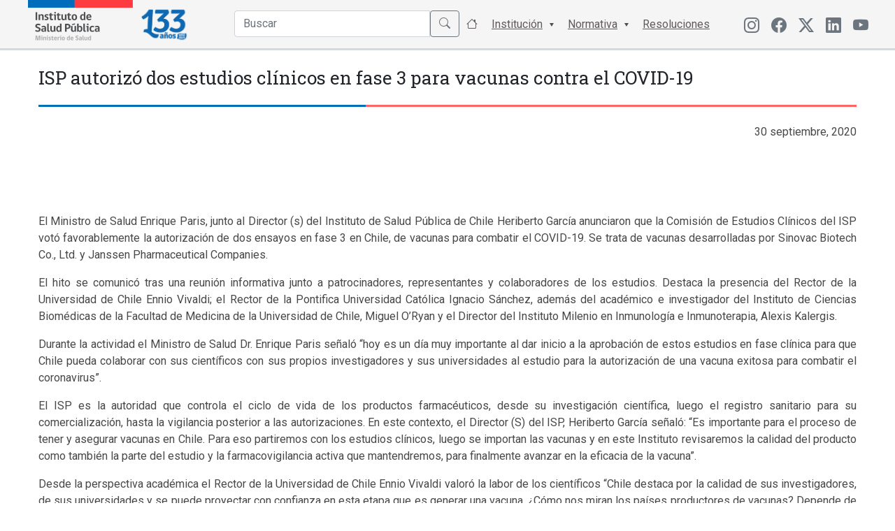

--- FILE ---
content_type: text/html; charset=UTF-8
request_url: https://www.ispch.gob.cl/noticia/isp-autorizo-dos-estudios-clinicos-en-fase-3-para-vacunas-contra-el-covid-19/
body_size: 14736
content:
<!DOCTYPE html>
<html>
<head>
  <title>Instituto de Salud Pública de Chile</title>
  <meta name="viewport" content="width=device-width, initial-scale=1.0">
  
  <link rel="apple-touch-icon" sizes="57x57" href="https://www.ispch.gob.cl/wp-content/themes/ispch/assets/favicon/apple-icon-57x57.png">
  <link rel="apple-touch-icon" sizes="60x60" href="https://www.ispch.gob.cl/wp-content/themes/ispch/assets/favicon/apple-icon-60x60.png">
  <link rel="apple-touch-icon" sizes="72x72" href="https://www.ispch.gob.cl/wp-content/themes/ispch/assets/favicon/apple-icon-72x72.png">
  <link rel="apple-touch-icon" sizes="76x76" href="https://www.ispch.gob.cl/wp-content/themes/ispch/assets/favicon/apple-icon-76x76.png">
  <link rel="apple-touch-icon" sizes="114x114" href="https://www.ispch.gob.cl/wp-content/themes/ispch/assets/favicon/apple-icon-114x114.png">
  <link rel="apple-touch-icon" sizes="120x120" href="https://www.ispch.gob.cl/wp-content/themes/ispch/assets/favicon/apple-icon-120x120.png">
  <link rel="apple-touch-icon" sizes="144x144" href="https://www.ispch.gob.cl/wp-content/themes/ispch/assets/favicon/apple-icon-144x144.png">
  <link rel="apple-touch-icon" sizes="152x152" href="https://www.ispch.gob.cl/wp-content/themes/ispch/assets/favicon/apple-icon-152x152.png">
  <link rel="apple-touch-icon" sizes="180x180" href="https://www.ispch.gob.cl/wp-content/themes/ispch/assets/favicon/apple-icon-180x180.png">
  <link rel="icon" type="image/png" sizes="192x192" href="https://www.ispch.gob.cl/wp-content/themes/ispch/assets/favicon/android-icon-192x192.png">
  <link rel="icon" type="image/png" sizes="32x32" href="https://www.ispch.gob.cl/wp-content/themes/ispch/assets/favicon/favicon-32x32.png">
  <link rel="icon" type="image/png" sizes="96x96" href="https://www.ispch.gob.cl/wp-content/themes/ispch/assets/favicon/favicon-96x96.png">
  <link rel="icon" type="image/png" sizes="16x16" href="https://www.ispch.gob.cl/wp-content/themes/ispch/assets/favicon/favicon-16x16.png">
  <meta name="msapplication-TileColor" content="#ffffff">
  <meta name="msapplication-TileImage" content="/ms-icon-144x144.png">
  <meta name="theme-color" content="#ffffff">

  <meta name="google-site-verification" content="2C49crcuTD5goqTV0dLjbENwx6BZ0xoC4vseqjOaKnw" />

  <script src="https://www.ispch.gob.cl/wp-content/themes/ispch/assets/js/jquery-3.6.0.min.js" defer=""></script>  
  
  <link rel="preconnect" href="https://fonts.googleapis.com/">
  <link rel="preconnect" href="https://fonts.gstatic.com/" crossorigin="">
  <link rel="stylesheet" href="https://www.ispch.gob.cl/wp-content/themes/ispch/assets/css/font-awesome.min.css" async="">
  <link rel="stylesheet" href="https://www.ispch.gob.cl/wp-content/themes/ispch/assets/css/jquery.fancybox.min.css" async="">
  <link rel="stylesheet" href="https://www.ispch.gob.cl/wp-content/themes/ispch/assets/bootstrap/css/bootstrap.min.css">
  <link rel="stylesheet" href="https://cdn.jsdelivr.net/npm/bootstrap-icons@1.11.3/font/bootstrap-icons.min.css">
  <link rel="stylesheet" href="https://www.ispch.gob.cl/wp-content/themes/ispch/assets/css/bootstrap-select.min.css" async="">
  
  <link rel="stylesheet" href="https://www.ispch.gob.cl/wp-content/themes/ispch/assets/owlcarousel/assets/owl.carousel.min.css" async="">

  <link rel="stylesheet" href="https://storage.googleapis.com/webchats/production/isp/style.css">

  <link rel="stylesheet" href="https://www.ispch.gob.cl/wp-content/themes/ispch/style.css?version=1.3.7">

  <link rel="preconnect" href="https://fonts.googleapis.com" defer>
  <link rel="preconnect" href="https://fonts.gstatic.com" defer>
  <link href="https://fonts.googleapis.com/css2?family=Roboto+Slab:wght@100;200;300;400;500;600;700;800;900&family=Roboto:ital,wght@0,100;0,300;0,400;0,500;0,700;1,100;1,300;1,400;1,500&display=swap" rel="stylesheet"  defer> 

  <meta name='robots' content='max-image-preview:large' />
<link rel='dns-prefetch' href='//ajax.googleapis.com' />
<link rel="alternate" title="oEmbed (JSON)" type="application/json+oembed" href="https://www.ispch.gob.cl/wp-json/oembed/1.0/embed?url=https%3A%2F%2Fwww.ispch.gob.cl%2Fnoticia%2Fisp-autorizo-dos-estudios-clinicos-en-fase-3-para-vacunas-contra-el-covid-19%2F" />
<link rel="alternate" title="oEmbed (XML)" type="text/xml+oembed" href="https://www.ispch.gob.cl/wp-json/oembed/1.0/embed?url=https%3A%2F%2Fwww.ispch.gob.cl%2Fnoticia%2Fisp-autorizo-dos-estudios-clinicos-en-fase-3-para-vacunas-contra-el-covid-19%2F&#038;format=xml" />
<style id='wp-img-auto-sizes-contain-inline-css' type='text/css'>
img:is([sizes=auto i],[sizes^="auto," i]){contain-intrinsic-size:3000px 1500px}
/*# sourceURL=wp-img-auto-sizes-contain-inline-css */
</style>
<link rel='stylesheet' id='jquery-ui-css' href='https://ajax.googleapis.com/ajax/libs/jqueryui/1.8/themes/base/jquery-ui.css?ver=6.9' type='text/css' media='all' />
<style id='wp-emoji-styles-inline-css' type='text/css'>

	img.wp-smiley, img.emoji {
		display: inline !important;
		border: none !important;
		box-shadow: none !important;
		height: 1em !important;
		width: 1em !important;
		margin: 0 0.07em !important;
		vertical-align: -0.1em !important;
		background: none !important;
		padding: 0 !important;
	}
/*# sourceURL=wp-emoji-styles-inline-css */
</style>
<link rel='stylesheet' id='wp-block-library-css' href='https://www.ispch.gob.cl/wp-includes/css/dist/block-library/style.min.css?ver=6.9' type='text/css' media='all' />
<style id='global-styles-inline-css' type='text/css'>
:root{--wp--preset--aspect-ratio--square: 1;--wp--preset--aspect-ratio--4-3: 4/3;--wp--preset--aspect-ratio--3-4: 3/4;--wp--preset--aspect-ratio--3-2: 3/2;--wp--preset--aspect-ratio--2-3: 2/3;--wp--preset--aspect-ratio--16-9: 16/9;--wp--preset--aspect-ratio--9-16: 9/16;--wp--preset--color--black: #000000;--wp--preset--color--cyan-bluish-gray: #abb8c3;--wp--preset--color--white: #ffffff;--wp--preset--color--pale-pink: #f78da7;--wp--preset--color--vivid-red: #cf2e2e;--wp--preset--color--luminous-vivid-orange: #ff6900;--wp--preset--color--luminous-vivid-amber: #fcb900;--wp--preset--color--light-green-cyan: #7bdcb5;--wp--preset--color--vivid-green-cyan: #00d084;--wp--preset--color--pale-cyan-blue: #8ed1fc;--wp--preset--color--vivid-cyan-blue: #0693e3;--wp--preset--color--vivid-purple: #9b51e0;--wp--preset--gradient--vivid-cyan-blue-to-vivid-purple: linear-gradient(135deg,rgb(6,147,227) 0%,rgb(155,81,224) 100%);--wp--preset--gradient--light-green-cyan-to-vivid-green-cyan: linear-gradient(135deg,rgb(122,220,180) 0%,rgb(0,208,130) 100%);--wp--preset--gradient--luminous-vivid-amber-to-luminous-vivid-orange: linear-gradient(135deg,rgb(252,185,0) 0%,rgb(255,105,0) 100%);--wp--preset--gradient--luminous-vivid-orange-to-vivid-red: linear-gradient(135deg,rgb(255,105,0) 0%,rgb(207,46,46) 100%);--wp--preset--gradient--very-light-gray-to-cyan-bluish-gray: linear-gradient(135deg,rgb(238,238,238) 0%,rgb(169,184,195) 100%);--wp--preset--gradient--cool-to-warm-spectrum: linear-gradient(135deg,rgb(74,234,220) 0%,rgb(151,120,209) 20%,rgb(207,42,186) 40%,rgb(238,44,130) 60%,rgb(251,105,98) 80%,rgb(254,248,76) 100%);--wp--preset--gradient--blush-light-purple: linear-gradient(135deg,rgb(255,206,236) 0%,rgb(152,150,240) 100%);--wp--preset--gradient--blush-bordeaux: linear-gradient(135deg,rgb(254,205,165) 0%,rgb(254,45,45) 50%,rgb(107,0,62) 100%);--wp--preset--gradient--luminous-dusk: linear-gradient(135deg,rgb(255,203,112) 0%,rgb(199,81,192) 50%,rgb(65,88,208) 100%);--wp--preset--gradient--pale-ocean: linear-gradient(135deg,rgb(255,245,203) 0%,rgb(182,227,212) 50%,rgb(51,167,181) 100%);--wp--preset--gradient--electric-grass: linear-gradient(135deg,rgb(202,248,128) 0%,rgb(113,206,126) 100%);--wp--preset--gradient--midnight: linear-gradient(135deg,rgb(2,3,129) 0%,rgb(40,116,252) 100%);--wp--preset--font-size--small: 13px;--wp--preset--font-size--medium: 20px;--wp--preset--font-size--large: 36px;--wp--preset--font-size--x-large: 42px;--wp--preset--spacing--20: 0.44rem;--wp--preset--spacing--30: 0.67rem;--wp--preset--spacing--40: 1rem;--wp--preset--spacing--50: 1.5rem;--wp--preset--spacing--60: 2.25rem;--wp--preset--spacing--70: 3.38rem;--wp--preset--spacing--80: 5.06rem;--wp--preset--shadow--natural: 6px 6px 9px rgba(0, 0, 0, 0.2);--wp--preset--shadow--deep: 12px 12px 50px rgba(0, 0, 0, 0.4);--wp--preset--shadow--sharp: 6px 6px 0px rgba(0, 0, 0, 0.2);--wp--preset--shadow--outlined: 6px 6px 0px -3px rgb(255, 255, 255), 6px 6px rgb(0, 0, 0);--wp--preset--shadow--crisp: 6px 6px 0px rgb(0, 0, 0);}:where(.is-layout-flex){gap: 0.5em;}:where(.is-layout-grid){gap: 0.5em;}body .is-layout-flex{display: flex;}.is-layout-flex{flex-wrap: wrap;align-items: center;}.is-layout-flex > :is(*, div){margin: 0;}body .is-layout-grid{display: grid;}.is-layout-grid > :is(*, div){margin: 0;}:where(.wp-block-columns.is-layout-flex){gap: 2em;}:where(.wp-block-columns.is-layout-grid){gap: 2em;}:where(.wp-block-post-template.is-layout-flex){gap: 1.25em;}:where(.wp-block-post-template.is-layout-grid){gap: 1.25em;}.has-black-color{color: var(--wp--preset--color--black) !important;}.has-cyan-bluish-gray-color{color: var(--wp--preset--color--cyan-bluish-gray) !important;}.has-white-color{color: var(--wp--preset--color--white) !important;}.has-pale-pink-color{color: var(--wp--preset--color--pale-pink) !important;}.has-vivid-red-color{color: var(--wp--preset--color--vivid-red) !important;}.has-luminous-vivid-orange-color{color: var(--wp--preset--color--luminous-vivid-orange) !important;}.has-luminous-vivid-amber-color{color: var(--wp--preset--color--luminous-vivid-amber) !important;}.has-light-green-cyan-color{color: var(--wp--preset--color--light-green-cyan) !important;}.has-vivid-green-cyan-color{color: var(--wp--preset--color--vivid-green-cyan) !important;}.has-pale-cyan-blue-color{color: var(--wp--preset--color--pale-cyan-blue) !important;}.has-vivid-cyan-blue-color{color: var(--wp--preset--color--vivid-cyan-blue) !important;}.has-vivid-purple-color{color: var(--wp--preset--color--vivid-purple) !important;}.has-black-background-color{background-color: var(--wp--preset--color--black) !important;}.has-cyan-bluish-gray-background-color{background-color: var(--wp--preset--color--cyan-bluish-gray) !important;}.has-white-background-color{background-color: var(--wp--preset--color--white) !important;}.has-pale-pink-background-color{background-color: var(--wp--preset--color--pale-pink) !important;}.has-vivid-red-background-color{background-color: var(--wp--preset--color--vivid-red) !important;}.has-luminous-vivid-orange-background-color{background-color: var(--wp--preset--color--luminous-vivid-orange) !important;}.has-luminous-vivid-amber-background-color{background-color: var(--wp--preset--color--luminous-vivid-amber) !important;}.has-light-green-cyan-background-color{background-color: var(--wp--preset--color--light-green-cyan) !important;}.has-vivid-green-cyan-background-color{background-color: var(--wp--preset--color--vivid-green-cyan) !important;}.has-pale-cyan-blue-background-color{background-color: var(--wp--preset--color--pale-cyan-blue) !important;}.has-vivid-cyan-blue-background-color{background-color: var(--wp--preset--color--vivid-cyan-blue) !important;}.has-vivid-purple-background-color{background-color: var(--wp--preset--color--vivid-purple) !important;}.has-black-border-color{border-color: var(--wp--preset--color--black) !important;}.has-cyan-bluish-gray-border-color{border-color: var(--wp--preset--color--cyan-bluish-gray) !important;}.has-white-border-color{border-color: var(--wp--preset--color--white) !important;}.has-pale-pink-border-color{border-color: var(--wp--preset--color--pale-pink) !important;}.has-vivid-red-border-color{border-color: var(--wp--preset--color--vivid-red) !important;}.has-luminous-vivid-orange-border-color{border-color: var(--wp--preset--color--luminous-vivid-orange) !important;}.has-luminous-vivid-amber-border-color{border-color: var(--wp--preset--color--luminous-vivid-amber) !important;}.has-light-green-cyan-border-color{border-color: var(--wp--preset--color--light-green-cyan) !important;}.has-vivid-green-cyan-border-color{border-color: var(--wp--preset--color--vivid-green-cyan) !important;}.has-pale-cyan-blue-border-color{border-color: var(--wp--preset--color--pale-cyan-blue) !important;}.has-vivid-cyan-blue-border-color{border-color: var(--wp--preset--color--vivid-cyan-blue) !important;}.has-vivid-purple-border-color{border-color: var(--wp--preset--color--vivid-purple) !important;}.has-vivid-cyan-blue-to-vivid-purple-gradient-background{background: var(--wp--preset--gradient--vivid-cyan-blue-to-vivid-purple) !important;}.has-light-green-cyan-to-vivid-green-cyan-gradient-background{background: var(--wp--preset--gradient--light-green-cyan-to-vivid-green-cyan) !important;}.has-luminous-vivid-amber-to-luminous-vivid-orange-gradient-background{background: var(--wp--preset--gradient--luminous-vivid-amber-to-luminous-vivid-orange) !important;}.has-luminous-vivid-orange-to-vivid-red-gradient-background{background: var(--wp--preset--gradient--luminous-vivid-orange-to-vivid-red) !important;}.has-very-light-gray-to-cyan-bluish-gray-gradient-background{background: var(--wp--preset--gradient--very-light-gray-to-cyan-bluish-gray) !important;}.has-cool-to-warm-spectrum-gradient-background{background: var(--wp--preset--gradient--cool-to-warm-spectrum) !important;}.has-blush-light-purple-gradient-background{background: var(--wp--preset--gradient--blush-light-purple) !important;}.has-blush-bordeaux-gradient-background{background: var(--wp--preset--gradient--blush-bordeaux) !important;}.has-luminous-dusk-gradient-background{background: var(--wp--preset--gradient--luminous-dusk) !important;}.has-pale-ocean-gradient-background{background: var(--wp--preset--gradient--pale-ocean) !important;}.has-electric-grass-gradient-background{background: var(--wp--preset--gradient--electric-grass) !important;}.has-midnight-gradient-background{background: var(--wp--preset--gradient--midnight) !important;}.has-small-font-size{font-size: var(--wp--preset--font-size--small) !important;}.has-medium-font-size{font-size: var(--wp--preset--font-size--medium) !important;}.has-large-font-size{font-size: var(--wp--preset--font-size--large) !important;}.has-x-large-font-size{font-size: var(--wp--preset--font-size--x-large) !important;}
/*# sourceURL=global-styles-inline-css */
</style>

<style id='classic-theme-styles-inline-css' type='text/css'>
/*! This file is auto-generated */
.wp-block-button__link{color:#fff;background-color:#32373c;border-radius:9999px;box-shadow:none;text-decoration:none;padding:calc(.667em + 2px) calc(1.333em + 2px);font-size:1.125em}.wp-block-file__button{background:#32373c;color:#fff;text-decoration:none}
/*# sourceURL=/wp-includes/css/classic-themes.min.css */
</style>
<script type="text/javascript" src="https://www.ispch.gob.cl/wp-includes/js/jquery/jquery.min.js?ver=3.7.1" id="jquery-core-js"></script>
<script type="text/javascript" src="https://www.ispch.gob.cl/wp-includes/js/jquery/jquery-migrate.min.js?ver=3.4.1" id="jquery-migrate-js"></script>
<link rel="https://api.w.org/" href="https://www.ispch.gob.cl/wp-json/" /><link rel="EditURI" type="application/rsd+xml" title="RSD" href="https://www.ispch.gob.cl/xmlrpc.php?rsd" />
<link rel='shortlink' href='https://www.ispch.gob.cl/?p=41431' />
<link rel="alternate" href="https://www.ispch.gob.cl/noticia/isp-autorizo-dos-estudios-clinicos-en-fase-3-para-vacunas-contra-el-covid-19/" hreflang="x-default" /><link rel="canonical" href="https://www.ispch.gob.cl/noticia/isp-autorizo-dos-estudios-clinicos-en-fase-3-para-vacunas-contra-el-covid-19/" /><link rel="icon" href="https://www.ispch.gob.cl/wp-content/uploads/2021/05/cropped-apple-icon-76x76-1-32x32.png" sizes="32x32" />
<link rel="icon" href="https://www.ispch.gob.cl/wp-content/uploads/2021/05/cropped-apple-icon-76x76-1-192x192.png" sizes="192x192" />
<link rel="apple-touch-icon" href="https://www.ispch.gob.cl/wp-content/uploads/2021/05/cropped-apple-icon-76x76-1-180x180.png" />
<meta name="msapplication-TileImage" content="https://www.ispch.gob.cl/wp-content/uploads/2021/05/cropped-apple-icon-76x76-1-270x270.png" />
</head>
<body>
  
<header class="home-header">
  <nav class="main-nav">
    <div class="container">
      <div class="row">

        <div class="col-6 col-md-2 px-4 px-md-0 logos">
          <a href="https://www.ispch.gob.cl"><img src="https://www.ispch.gob.cl/wp-content/uploads/2025/07/Logo-ISP3.0.png" loading="lazy" width="150px">
            </a>
            <a href="https://www.ispch.gob.cl"><img id="logo-100" src="https://www.ispch.gob.cl/wp-content/uploads/2025/07/ISP-133-Logo-V06.png" width="90px">
            </a>  
            <h1 style="display: none;">Instituto de Salud Pública</h1>
        </div>

        <div class="col-6 d-md-none d-flex align-items-center justify-content-end">
            <ul class="btn-menu">
              <li class="nav-item"><a class="nav-link" id="open-menu" href="#"><i class="bi bi-list"></i></a></li>
            </ul> 
        </div>

        <div class="col-12 col-md-8 d-md-flex align-items-center justify-content-end">

          <ul class="main-menu">
            <li class="nav-item">
              <form action="https://www.ispch.gob.cl" method="get">    
                <div class="input-group input-search mt-1">
                  <input type="text" class="form-control" name="s" id="buscador" placeholder="Buscar" autocomplete="off">
                  <button class="btn btn-outline-secondary" type="submit" id="button-addon2"><span class="bi bi-search"></span></button>
                </div>
              </form>
              <ul id="sugerencias"></ul>
            </li>

            <li class="nav-item"><a class="nav-link" href="#"><span class="bi bi-house"></span> <div class="btn-ini">Inicio</div></a></li>

            <li class="nav-item menu-item-has-children"><a class="nav-link" href="#">Institución</a>
              <ul class="sub-menu">
                <li><a href="https://www.ispch.gob.cl/quienes-somos">Quienes Somos</a></li>
                <li><a href="https://www.ispch.gob.cl/video-institucional">Video Institucional</a></li>
                <li><a href="https://www.ispch.gob.cl/patrimonio-institucional/">Patrimonio Institucional</a></li>
                <li><a href="https://www.ispch.gob.cl/organigrama">Organigrama</a></li>
                <!--<li><a href="https://www.ispch.gob.cl/isp-en-estructura-minsal">ISP en estructura MINSAL</a></li>-->
                <li><a href="https://www.ispch.gob.cl/desarrollo-institucional">Desarrollo Institucional</a></li>
                <li><a href="https://www.ispch.gob.cl/sistema-de-gestion-integrado">Sistema de Gestión de la Calidad</a></li>
                <li><a href="https://www.ispch.gob.cl/relaciones-internacionales">Relaciones Internacionales</a></li>
                <li><a href="https://www.ispch.gob.cl/carta-de-los-derechos-ciudadanos">Carta de los Derechos y Deberes Ciudadanos</a></li>
                <li><a href="https://www.ispch.gob.cl/biblioteca-central-isp">Biblioteca Central ISP</a></li>
                <li><a href="https://www.ispch.gob.cl/politicas-de-seguridad-de-la-informacion">Políticas de Seguridad de la Información</a></li>
              </ul>
            </li>

            <li class="nav-item menu-item-has-children"><a class="nav-link" href="https://www.ispch.gob.cl/#">Normativa</a>
              <ul class="sub-menu">
                <li><a href="https://www.ispch.gob.cl/marco-normativo/">Normas Generales</a></li>
                <li><a href="https://www.ispch.gob.cl/normativa-anamed/">Agencia Nacional de Medicamentos</a></li>
                <li><a href="https://www.ispch.gob.cl/normativa-labotarios-biomedicos/">Laboratorios Biomédicos</a></li>
                <li><a href="https://www.ispch.gob.cl/normativa-salud-ocupacional/">Salud Ocupacional</a></li>
                <li><a href="https://www.ispch.gob.cl/normativa-medio-ambiente-y-salud/">Salud Ambiental</a></li>           
                <li><a href="https://www.ispch.gob.cl/normativa-andim/">Agencia Nacional de Dispositivos Médicos</a></li> 
              </ul>  
            </li>
            <li class="nav-item"><a class="nav-link" href="https://www.ispch.gob.cl/resoluciones">Resoluciones</a></li>
          </ul>
        </div>

        <div class="col-12 col-md-2 d-none d-md-block align-items-center justify-content-right">
          <ul class="menu-menu-redes">
            <li class="menu-item menu-item-type-custom menu-item-object-custom menu-item-442">
              <a href="https://www.instagram.com/isp_chile/" class="menu-image-title-hide menu-image-not-hovered" target="_blank"><i class="bi bi-instagram"></i></a>
            </li>  
            <li class="menu-item menu-item-type-custom menu-item-object-custom menu-item-442">
              <a href="https://www.facebook.com/people/Instituto-de-Salud-P%C3%BAblica-de-Chile/61552425005057/" class="menu-image-title-hide menu-image-not-hovered" target="_blank"><span class="bi bi-facebook"></span></a>
            </li>           
            <li class="menu-item menu-item-type-custom menu-item-object-custom menu-item-442">
              <a href="https://twitter.com/ispch" class="menu-image-title-hide menu-image-not-hovered" target="_blank"><i class="bi bi-twitter-x"></i></a>
            </li>
            <li class="menu-item menu-item-type-custom menu-item-object-custom menu-item-634">
              <a href="https://www.linkedin.com/in/instituto-de-salud-p%C3%BAblica-de-chile/" class="menu-image-title-hide menu-image-not-hovered" target="_blank"><span class="bi bi-linkedin"></span></a>
            </li>
            <li class="menu-item menu-item-type-custom menu-item-object-custom menu-item-634">
              <a href="https://www.youtube.com/channel/UCkdd2hZq3_8Atu-WdcGN7XQ" class="menu-image-title-hide menu-image-not-hovered" target="_blank"><span class="bi bi-youtube"></span></a>
            </li>            
          </ul>
        </div>

      </div>    
    </div>
  </nav>

</header>
<script>
  window.addEventListener("load", function () {
    document.querySelectorAll("img").forEach(function (img) {
      if (!img.complete || img.naturalWidth === 0) {
        // Imagen ya falló antes de que se cargue el script
        img.style.display = "none";
      } else {
        // Si la imagen falla después, la ocultamos
        img.onerror = function () {
          this.style.display = "none";
        };
      }
    });
  });
</script>

<!-- Contenido  -->
    <div id="primary" class="container">
                <div class="page">
            <div class="page-header">
                <h1 class="title pb-3 mt-4 mb-3">ISP autorizó dos estudios clínicos en fase 3 para vacunas contra el COVID-19</h1>
            </div><!-- .page-header -->
              
            <div class="page-content mt-4 mb-4">
                <p class="text-right mb-4"><time datatime="2020-09-30">30 septiembre, 2020</time><p>
                <p>&nbsp;</p>
<div id="_mcePaste" style="position: absolute; left: -10000px; top: 0px; width: 1px; height: 1px; overflow: hidden;">El Ministro de Salud Enrique Paris, junto al Director (s) del Instituto de Salud Pública de Chile Heriberto García anunciaron que la Comisión de Estudios Clínicos del ISP votó favorablemente la autorización de dos ensayos en fase 3 en Chile, de vacunas para combatir el COVID-19. Se trata de vacunas desarrolladas por Sinovac Biotech Co., Ltd. y Janssen Pharmaceutical Companies.&nbsp;</div>
<div id="_mcePaste" style="position: absolute; left: -10000px; top: 0px; width: 1px; height: 1px; overflow: hidden;">El hito se comunicó tras una reunión informativa junto a patrocinadores, representantes y colaboradores de los estudios. Destaca la presencia del Rector de la Universidad de Chile Ennio Vivaldi; el Rector de la Pontifica Universidad Católica Ignacio Sánchez, además del académico e investigador del Instituto de Ciencias Biomédicas de la Facultad de Medicina de la Universidad de Chile, Miguel O&#8217;Ryan y el Director del Instituto Milenio en Inmunología e Inmunoterapia, Alexis Kalergis.</div>
<div id="_mcePaste" style="position: absolute; left: -10000px; top: 0px; width: 1px; height: 1px; overflow: hidden;">Durante la actividad el Ministro de Salud Dr. Enrique Paris señaló “hoy es un día muy importante al dar inicio a la aprobación de estos estudios en fase clínica para que Chile pueda colaborar con sus científicos con sus propios investigadores y sus universidades al estudio para la autorización de una vacuna exitosa para combatir el coronavirus”.&nbsp;</div>
<div id="_mcePaste" style="position: absolute; left: -10000px; top: 0px; width: 1px; height: 1px; overflow: hidden;">El ISP es la autoridad que controla el ciclo de vida de los productos farmacéuticos, desde su investigación científica, luego el registro sanitario para su comercialización, hasta la vigilancia posterior a las autorizaciones. En este contexto, el Director (S) del ISP, Heriberto García señaló: “Es importante para el proceso de tener y asegurar vacunas en Chile. Para eso partiremos con los estudios clínicos, luego se importan las vacunas y en este Instituto revisaremos la calidad del producto como también la parte del estudio y la farmacovigilancia activa que mantendremos, para finalmente avanzar en la eficacia de la vacuna”.</div>
<div id="_mcePaste" style="position: absolute; left: -10000px; top: 0px; width: 1px; height: 1px; overflow: hidden;">Desde la perspectiva de la academia el Rector de la Universidad de Chile Ennio Vivaldi valoró la labor de los científicos “Chile destaca por la calidad de sus investigadores, de sus universidades y se puede proyectar con confianza en esta etapa que es generar una vacuna, ¿Cómo nos miran los países productores de vacunas? Depende de la calidad que nosotros mostremos como contraparte y esa calidad es la que hoy se expresa en estos dos estudios clínicos que aprobamos”.</div>
<div id="_mcePaste" style="position: absolute; left: -10000px; top: 0px; width: 1px; height: 1px; overflow: hidden;">En tanto, Miguel O’Ryan Académico e investigador del Instituto de Ciencias Biomédicas de la Facultad de Medicina de la Universidad de Chile, acentuó la importancia de garantizar la seguridad de las vacunas “Estamos viendo si estas vacunas serán eficaces y seguras. Agradezco a cientos de personas que estarán participando para que estos ensayos clínicos estén en el estándar internacional que se requiere”.</div>
<div id="_mcePaste" style="position: absolute; left: -10000px; top: 0px; width: 1px; height: 1px; overflow: hidden;">En relación con los participantes, los principales criterios que deben cumplir los candidatos que van a recibir esta prueba de inmunización, son: adultos, hombres y mujeres entre 18 y 59 años. Se exceptúa a mujeres embarazadas, personas que hayan tenido COVID-19, confirmado con examen de PCR al día, y personas inmunodeprimidas.</div>
<div id="_mcePaste" style="position: absolute; left: -10000px; top: 0px; width: 1px; height: 1px; overflow: hidden;">En el caso de la vacuna Sinovac, el estudio comenzará en trabajadores de la salud y luego se abrirá a otros sujetos en alto riesgo de contagio, y en cuanto a Janssen, una etapa posterior contempla sumar a sujetos mayores de 60 años.&nbsp;&nbsp;</div>
<div id="_mcePaste" style="position: absolute; left: -10000px; top: 0px; width: 1px; height: 1px; overflow: hidden;">En ambos estudios se permite incluir personas con condiciones médicas crónicas con control adecuado y no descompensadas (diabetes, hipertensión arterial, asma), así como tabaquismo y obesidad. Se espera inscribir a 3.000 participantes en el país por cada estudio.</div>
<div id="_mcePaste" style="position: absolute; left: -10000px; top: 0px; width: 1px; height: 1px; overflow: hidden;">En cuanto al rol de los científicos durante la emergencia de desatada por el Virus SARS. CoV-2, el Rector de la Universidad Pontificia Católica de Chile, Ignacio Sánchez señaló que “la pandemia ha significado un refuerzo en la colaboración universitaria. Esperamos Seguir trabajando en esta sinergia. La UC está colaborando para contar con un número suficiente de dosis, con la premura que esto significa”.&nbsp;&nbsp;</div>
<div id="_mcePaste" style="position: absolute; left: -10000px; top: 0px; width: 1px; height: 1px; overflow: hidden;">El Dr. Alexis Kalergis del Instituto Mileno en Inmunología e Inmunoterapia destacó el último proceso del desarrollo de las vacunas en pandemia “tiene etapas que nacen de la ciencia, de la innovación para crear una vacuna es una tarea difícil, pero luego vienen una serie de evaluaciones y deberíamos estar bastante orgullosos como país en la etapa final de la evaluación fase 3 donde principalmente se evalúa la seguridad donde se defines la eficacia de la vacuna”.</div>
<div id="_mcePaste" style="position: absolute; left: -10000px; top: 0px; width: 1px; height: 1px; overflow: hidden;">Datos técnicos de la vacuna Janssen</div>
<div id="_mcePaste" style="position: absolute; left: -10000px; top: 0px; width: 1px; height: 1px; overflow: hidden;">La vacuna de la farmacéutica Janssen es calificada como monovalente, lo que significa que protege contra una única cepa de un microorganismo, en este caso, coronavirus-2 del síndrome respiratorio agudo intenso (SARS-CoV-2). Además, sólo se requiere una dosis de la vacuna y posteriormente se efectúa un estricto seguimiento de seguridad.</div>
<div id="_mcePaste" style="position: absolute; left: -10000px; top: 0px; width: 1px; height: 1px; overflow: hidden;">Esta vacuna está compuesta por un vector del serotipo 26 del adenovirus (Ad26), lo que significa que es un virus modificado que hace de vehículo para introducir material genético exógeno en el núcleo de una célula, que no tiene capacidad de replicación (el vector viral no se reproduce), recombinante, construido para codificar la proteína de espiga (S) del coronavirus-2 del síndrome respiratorio agudo intenso (SARS-CoV-2), para que sea reconocida por el sistema inmune humano y genere producción de anticuerpos que la combatan.&nbsp;&nbsp;</div>
<div id="_mcePaste" style="position: absolute; left: -10000px; top: 0px; width: 1px; height: 1px; overflow: hidden;">Este estudio clínico ha sido presentado a 9 Agencias Regulatorias: Estados Unidos, Brasil, Colombia, México, Perú, Filipinas, Sudáfrica, Ucrania y Chile. El tiempo de duración de la inmunización se evaluará junto con los resultados de este estudio clínico, con un seguimiento de 2 años.</div>
<div id="_mcePaste" style="position: absolute; left: -10000px; top: 0px; width: 1px; height: 1px; overflow: hidden;">Datos técnicos de la vacuna Sinovac</div>
<div id="_mcePaste" style="position: absolute; left: -10000px; top: 0px; width: 1px; height: 1px; overflow: hidden;">La vacuna SARS-CoV-2 de Sinovac es también monovalente, pero requiere dos dosis de la vacuna, los días 0 y 14, posteriormente a lo cual se efectúa también un seguimiento adecuado de su seguridad.</div>
<div id="_mcePaste" style="position: absolute; left: -10000px; top: 0px; width: 1px; height: 1px; overflow: hidden;">Esta vacuna es de virus inactivado, derivada del coronavirus (cepa CZ02) cultivado en células renales de mono verde africano (Células Vero), posteriormente cosechado, inactivado, concentrado, purificado y adsorbido con hidróxido de aluminio.</div>
<div id="_mcePaste" style="position: absolute; left: -10000px; top: 0px; width: 1px; height: 1px; overflow: hidden;">El estudio dura 1 año aproximadamente después de la primera dosis, y se realizará en los siguientes países: Brasil, Chile, Turquía, Indonesia y Bangladesh. El tiempo de duración de la inmunización se evaluará junto con los resultados de este estudio clínico.</div>
<div id="_mcePaste" style="position: absolute; left: -10000px; top: 0px; width: 1px; height: 1px; overflow: hidden;">Vigilancia&nbsp;</div>
<div id="_mcePaste" style="position: absolute; left: -10000px; top: 0px; width: 1px; height: 1px; overflow: hidden;">El ISP estará vigilando la correcta implementación y realización de los estudios clínicos velando por la seguridad de los participantes, mediante la notificación de eventos adversos serios que ocurran durante su desarrollo, y eventualmente llevará a cabo una o más inspecciones del protocolo y las Buenas Prácticas Clínicas, cuando se hayan enrolado voluntarios.</div>
<div id="_mcePaste" style="position: absolute; left: -10000px; top: 0px; width: 1px; height: 1px; overflow: hidden;">Los profesionales de la salud que trabajen en un centro asistencial y que tengan conocimiento de la presentación de un Evento Supuestamente Atribuido a Vacunación o Inmunización (ESAVI), deberán enviarlo directamente al Centro Nacional de Farmacovigilancia del ISP, dentro de los plazos establecidos para tal fin.</div>
<div id="_mcePaste" style="position: absolute; left: -10000px; top: 0px; width: 1px; height: 1px; overflow: hidden;">Actualmente, la comisión de estudios clínicos del ISP continúa evaluando el estudio de la vacuna de Astrazeneca, restando la última etapa de entrevista con el laboratorio y el patrocinador, este será el tercer estudio clínico de fase 3 de una vacuna para COVID-19, y será con una vacuna distinta de las dos anteriores.</div>
<p>&nbsp;</p>
<p style="text-align: justify;"><span style="font-size: medium;">El Ministro de Salud Enrique Paris, junto al Director (s) del Instituto de Salud Pública de Chile Heriberto García anunciaron que la Comisión de Estudios Clínicos del ISP votó favorablemente la autorización de dos ensayos en fase 3 en Chile, de vacunas para combatir el COVID-19. Se trata de vacunas desarrolladas por Sinovac Biotech Co., Ltd. y Janssen Pharmaceutical Companies.&nbsp;</span></p>
<p style="text-align: justify;"><span style="font-size: medium;">El hito se comunicó tras una reunión informativa junto a patrocinadores, representantes y colaboradores de los estudios. Destaca la presencia del Rector de la Universidad de Chile Ennio Vivaldi; el Rector de la Pontifica Universidad Católica Ignacio Sánchez, además del académico e investigador del Instituto de Ciencias Biomédicas de la Facultad de Medicina de la Universidad de Chile, Miguel O&#8217;Ryan y el Director del Instituto Milenio en Inmunología e Inmunoterapia, Alexis Kalergis.</span></p>
<p style="text-align: justify;"><span style="font-size: medium;">Durante la actividad el Ministro de Salud Dr. Enrique Paris señaló “hoy es un día muy importante al dar inicio a la aprobación de estos estudios en fase clínica para que Chile pueda colaborar con sus científicos con sus propios investigadores y sus universidades al estudio para la autorización de una vacuna exitosa para combatir el coronavirus”.&nbsp;</span></p>
<p style="text-align: justify;"><span style="font-size: medium;">El ISP es la autoridad que controla el ciclo de vida de los productos farmacéuticos, desde su investigación científica, luego el registro sanitario para su comercialización, hasta la vigilancia posterior a las autorizaciones. En este contexto, el Director (S) del ISP, Heriberto García señaló: “Es importante para el proceso de tener y asegurar vacunas en Chile. Para eso partiremos con los estudios clínicos, luego se importan las vacunas y en este Instituto revisaremos la calidad del producto como también la parte del estudio y la farmacovigilancia activa que mantendremos, para finalmente avanzar en la eficacia de la vacuna”.</p>
<p>Desde la perspectiva académica el Rector de la Universidad de Chile Ennio Vivaldi valoró la labor de los científicos “Chile destaca por la calidad de sus investigadores, de sus universidades y se puede proyectar con confianza en esta etapa que es generar una vacuna, ¿Cómo nos miran los países productores de vacunas? Depende de la calidad que nosotros mostremos como contraparte y esa calidad es la que hoy se expresa en estos dos estudios clínicos que aprobamos”.</span></p>
<p style="text-align: justify;"><span style="font-size: medium;">En tanto, Miguel O’Ryan Académico e investigador del Instituto de Ciencias Biomédicas de la Facultad de Medicina de la Universidad de Chile, acentuó la importancia de garantizar la seguridad de las vacunas “Estamos viendo si estas vacunas serán eficaces y seguras. Agradezco a cientos de personas que estarán participando para que estos ensayos clínicos estén en el estándar internacional que se requiere”.</span></p>
<p style="text-align: justify;"><span style="font-size: medium;">En relación a los participantes, los principales criterios que deben cumplir los candidatos que van a recibir esta prueba de inmunización, son: adultos, hombres y mujeres entre 18 y 59 años. Se exceptúa a mujeres embarazadas, personas que hayan tenido COVID-19, confirmado con examen de PCR al día, y personas inmunodeprimidas.</span></p>
<p style="text-align: justify;"><span style="font-size: medium;">En el caso de la vacuna Sinovac, el estudio comenzará en trabajadores de la salud y luego se abrirá a otros sujetos en alto riesgo de contagio, y en cuanto a Janssen, una etapa posterior contempla sumar a sujetos mayores de 60 años.</span></p>
<p style="text-align: justify;"><span style="font-size: medium;">En ambos estudios se permite incluir personas con condiciones médicas crónicas con control adecuado y no descompensadas (diabetes, hipertensión arterial, asma), así como tabaquismo y obesidad. Se espera inscribir a 3.000 participantes en el país por cada estudio.</span></p>
<p style="text-align: justify;"><span style="font-size: medium;">En cuanto al rol de los científicos durante la emergencia de desatada por el Virus SARS. CoV-2, el Rector de la Universidad Pontificia Católica de Chile, Ignacio Sánchez señaló que “la pandemia ha significado un refuerzo en la colaboración universitaria. Esperamos Seguir trabajando en esta sinergia. La UC está colaborando para contar con un número suficiente de dosis, con la premura que esto significa”.&nbsp;&nbsp;</span></p>
<p style="text-align: justify;"><span style="font-size: medium;">El Dr. Alexis Kalergis del Instituto Mileno en Inmunología e Inmunoterapia destacó el último proceso del desarrollo de las vacunas en pandemia “tiene etapas que nacen de la ciencia, de la innovación para crear una vacuna es una tarea difícil, pero luego vienen una serie de evaluaciones y deberíamos estar bastante orgullosos como país en la etapa final de la evaluación fase 3 donde principalmente se evalúa la seguridad donde se defines la eficacia de la vacuna”.</span></p>
<p style="text-align: justify;"><strong><span style="font-size: medium;">Datos técnicos de la vacuna Janssen</span></strong></p>
<p style="text-align: justify;"><span style="font-size: medium;">La vacuna de la farmacéutica Janssen es calificada como monovalente, lo que significa que protege contra una única cepa de un microorganismo, en este caso, coronavirus-2 del síndrome respiratorio agudo intenso (SARS-CoV-2). Además, sólo se requiere una dosis de la vacuna y posteriormente se efectúa un estricto seguimiento de seguridad.</span></p>
<p style="text-align: justify;"><span style="font-size: medium;">Esta vacuna está compuesta por un vector del serotipo 26 del adenovirus (Ad26), lo que significa que es un virus modificado que hace de vehículo para introducir material genético exógeno en el núcleo de una célula, que no tiene capacidad de replicación (el vector viral no se reproduce), recombinante, construido para codificar la proteína de espiga (S) del coronavirus-2 del síndrome respiratorio agudo intenso (SARS-CoV-2), para que sea reconocida por el sistema inmune humano y genere producción de anticuerpos que la combatan.&nbsp;&nbsp;</span></p>
<p style="text-align: justify;"><span style="font-size: medium;">Este estudio clínico ha sido presentado a 9 Agencias Regulatorias: Estados Unidos, Brasil, Colombia, México, Perú, Filipinas, Sudáfrica, Ucrania y Chile. El tiempo de duración de la inmunización se evaluará junto con los resultados de este estudio clínico, con un seguimiento de 2 años.</span></p>
<p style="text-align: justify;"><strong><span style="font-size: medium;">Datos técnicos de la vacuna Sinovac</span></strong></p>
<p style="text-align: justify;"><span style="font-size: medium;">La vacuna SARS-CoV-2 de Sinovac es también monovalente, pero requiere dos dosis de la vacuna, los días 0 y 14, posteriormente a lo cual se efectúa también un seguimiento adecuado de su seguridad.</span></p>
<p style="text-align: justify;"><span style="font-size: medium;">Esta vacuna es de virus inactivado, derivada del coronavirus (cepa CZ02) cultivado en células renales de mono verde africano (Células Vero), posteriormente cosechado, inactivado, concentrado, purificado y adsorbido con hidróxido de aluminio.</span></p>
<p style="text-align: justify;"><span style="font-size: medium;">El estudio dura 1 año aproximadamente después de la primera dosis, y se realizará en los siguientes países: Brasil, Chile, Turquía, Indonesia y Bangladesh. El tiempo de duración de la inmunización se evaluará junto con los resultados de este estudio clínico.</span></p>
<p style="text-align: justify;"><strong><span style="font-size: medium;">Vigilancia</span></strong></p>
<p style="text-align: justify;"><span style="font-size: medium;">El ISP estará vigilando la correcta implementación y realización de los estudios clínicos velando por la seguridad de los participantes, mediante la notificación de eventos adversos serios que ocurran durante su desarrollo, y eventualmente llevará a cabo una o más inspecciones del protocolo y las Buenas Prácticas Clínicas, cuando se hayan enrolado voluntarios.</span></p>
<p style="text-align: justify;"><span style="font-size: medium;">Actualmente, la comisión de estudios clínicos del ISP continúa evaluando el estudio de la vacuna de Astrazeneca, restando la última etapa de entrevista con el laboratorio y el patrocinador, este será el tercer estudio clínico de fase 3 de una vacuna para COVID-19, y será con una vacuna distinta de las dos anteriores.</span></p>

                            </div><!-- .page-content -->
        </div>
    </div><!-- #primary -->

<!--<div id="app"></div>-->

<style>
.first_render_button, .webchat_container{
    position: fixed !important;
    z-index: 99 !important;
}  

.webchat_container .title{
  color: #2e2e2e !important;
}

.titles_box .title{
  color: #ffffff !important;
}

@media (max-width:520px){
  .first_render_button, .webchat_container {
      transform: scale(0.8) !important;
      right: 0px !important;
  }
}

</style>

<footer class="pt-5 pb-3 ">
	<div class="container">
		<div class="row mb-3">
	  	<div class="col-12 col-md-4">
	  		<div class="link-footer">
          <a href="https://www.leylobby.gob.cl/instituciones/AO005" target="_blank" rel="noopener noreferrer">
            <h6>Plataforma Ley del Lobby</h6>
          </a>
        </div> 
	  	</div>	
	  	<div class="col-12 col-md-4">
	  		<div class="link-footer">
          <a href="http://transparencia.redsalud.gov.cl/transparencia/public/isp/solicitud_informacion.html" target="_blank" rel="noopener noreferrer">
            <h6>Solicitud Ley de Transparencia</h6>
          </a>
        </div> 
	  	</div>	
	  	
      <div class="col-12 col-md-4">
	  		<div class="link-footer">
          <a href="https://www.portaltransparencia.cl/PortalPdT/pdtta?codOrganismo=AO005" target="_blank" rel="noopener noreferrer">
            <h6>Transparencia Activa</h6>
          </a>
        </div> 
	  	</div>	
	  	
      <div class="col-12 col-md-4">
	  		<div class="link-footer">
          <a href="https://www.ispch.gob.cl/portal-de-empleos-publicos/" rel="noopener noreferrer">
            <h6>Empleos Públicos</h6>
          </a>
        </div> 
	  	</div>	
      
      <div class="col-12 col-md-4">
        <div class="link-footer">
          <a href="https://www.ispch.gob.cl/participacionciudadana" rel="noopener noreferrer">
            <h6>Participación Ciudadana</h6>
          </a>
        </div> 
      </div>  

	  	<div class="col-12 col-md-4">
	  		<div class="link-footer">
          <a href="https://www.ispch.gob.cl/anamed/medicamentos/recursos-contra-las-decisiones-de-la-autoridad/" rel="noopener noreferrer">
            <h6>Recursos contra las decisiones de la autoridad</h6>
          </a>
        </div> 
	  	</div>	

      <div class="col-12 col-md-4">
        <div class="link-footer">
          <a href="http://www.serviciocivil.cl/postulaciones_salud" target="_blank" rel="noopener noreferrer">
            <h6>Concursos Salud Alta Dirección Pública</h6>
          </a>
        </div> 
      </div>  

      <div class="col-12 col-md-4">
        <div class="link-footer">
          <a href="http://www.chileatiende.cl/" target="_blank" rel="noopener noreferrer">
            <h6>ChileAtiende</h6>
          </a>
        </div> 
      </div> 


      <div class="col-12 col-md-4">
        <div class="link-footer">
          <a href="http://www.sicexchile.cl/" target="_blank" rel="noopener noreferrer">
            <h6>SICEXChile</h6>
          </a>
        </div> 
      </div> 

      <div class="col-12 col-md-4 d-none">
        <div class="link-footer">
          <a href="https://www.ispch.gob.cl/cuenta-publica-gestion-2023/" rel="noopener noreferrer">
            <h6>Cuenta Pública ISP</h6>
          </a>
        </div> 
      </div> 

     <div class="col-12 col-md-4">
        <div class="link-footer">
          <a href="https://www.ispch.gob.cl/patrimonio-institucional/" rel="noopener noreferrer">
            <h6>Patrimonio Institucional</h6>
          </a>
        </div> 
      </div> 

      <div class="col-12 col-md-4">
        <div class="link-footer">
          <a href="https://www.ispch.gob.cl/documentos-consulta-ciudadana/" rel="noopener noreferrer">
            <h6>Documentos Consulta Pública</h6>
          </a>
        </div> 
      </div>   

      <div class="col-12 col-md-4">
        <div class="link-footer">
          <a href="https://www.ispch.gob.cl/patrimonio-institucional/sala-museografica-dr-rudolf-krauss/" rel="noopener noreferrer">
            <h6>Sala Museográfica: Dr. Rudolf Krauss</h6>
          </a>
        </div> 
      </div>   

      <div class="col-12 col-md-4">
        <div class="link-footer">
          <a href="https://www.mercadopublico.cl/sitebuscadorFast/SearchAcquisition/SearchAcquisitionByUrl?navegador=&amp;busqueda=&amp;model={+Todos+%3afalse%2c+Comprador+%3a%27Instituto+de+Salud+P%fablica+de+Chile%27%2c+Proveedor+%3a+%27%27%2c+Rubros+%3a%27%27%2c+Region+%3a%27Regi%f3n+Metropolitana+de+Santiago%27%2c+Estado+%3a%27Publicada%27%2c+Monto+%3a%27%27%2c+TipoLicitacion+%3a%27%27%2c+TipoFecha+%3a%27%27%2c+FechaDesde+%3a%27%27%2c+FechaHasta+%3a%27%27}%C2%B6meters={%20SortField%20:%20%27+estadoorder+fechacierre%27%20,%20SortDirection%20:%20%27%27%20,%20Offset%20:0,%20NavigatorAction%20:0}&amp;navsDisabled=" target="_blank" rel="noopener noreferrer">
            <h6>Licitaciones ISP</h6>
          </a>
        </div> 
      </div>   

      <div class="col-12 col-md-4">
        <div class="link-footer">
          <a href="https://www.ispch.gob.cl/invitamos-a-tu-universidad-a-visitar-el-isp/" rel="noopener noreferrer">
            <h6>Visitas Universidades a ISP</h6>
          </a>
        </div> 
      </div>   

      <div class="col-12 col-md-4">
        <div class="link-footer">
          <a href="https://www.ispch.gob.cl/rnt" target="_blank" rel="noopener noreferrer">
            <h6>Registro Nacional de Trámites</h6>
          </a>
        </div> 
      </div>  

      <div class="col-12 col-md-4">
      </div>    

      <div class="col-12 col-md-4">
        <div class="link-footer">
          <a href="https://www.ispch.gob.cl/wp-content/uploads/2025/08/CODIGO-ETICA-ISP.pdf" target="_blank" rel="noopener noreferrer">
            <h6>Código de Ética del ISP</h6>
          </a>
        </div> 
      </div>  

	  </div>	

		<div class="row border-top pt-3 pb-3">
			<div class="col-12 col-md-6 d-flex d-md-block align-items-center justify-content-center">
					<ul class="menu-menu-redes">
            <li class="menu-item menu-item-type-custom menu-item-object-custom menu-item-442">
              <a href="https://www.instagram.com/isp_chile/" class="menu-image-title-hide menu-image-not-hovered" target="_blank"><i class="bi bi-instagram"></i>
</a>
            </li>  
            <li class="menu-item menu-item-type-custom menu-item-object-custom menu-item-442">
              <a href="https://www.facebook.com/people/Instituto-de-Salud-P%C3%BAblica-de-Chile/61552425005057/" class="menu-image-title-hide menu-image-not-hovered" target="_blank"><span class="bi bi-facebook"></span></a>
            </li>           
            <li class="menu-item menu-item-type-custom menu-item-object-custom menu-item-442">
              <a href="https://x.com/ispch" class="menu-image-title-hide menu-image-not-hovered" target="_blank"><i class="bi bi-twitter-x"></i></a>
            </li>
            <li class="menu-item menu-item-type-custom menu-item-object-custom menu-item-634">
              <a href="https://www.linkedin.com/in/instituto-de-salud-p%C3%BAblica-de-chile/" class="menu-image-title-hide menu-image-not-hovered" target="_blank"><span class="bi bi-linkedin"></span></a>
            </li>
            <li class="menu-item menu-item-type-custom menu-item-object-custom menu-item-634">
              <a href="https://www.youtube.com/channel/UCkdd2hZq3_8Atu-WdcGN7XQ" class="menu-image-title-hide menu-image-not-hovered" target="_blank"><span class="bi bi-youtube"></span></a>
            </li>            
          </ul>
      </div>
      <div class="col-12 col-md-6 text-center d-md-flex  align-items-center justify-content-end d-none">
      	<!--<a href="https://www.ispch.gob.cl/acceso-funcionarios/" class="acceso-func">Acceso a Funcionarios</a>-->
      </div>     
	  </div>	

	  <div class="row border-top pt-4">
	  	<div class="col-12 col-md-6 text-center text-md-start">
	  		<p>Av. Marathon 1000, Ñuñoa, Santiago</p>
	  	</div>	
	  	<div class="col-12 col-md-6 text-center text-md-end">
	  		<p>Instituto de Salud Pública de Chile - 2025</p>
	  	</div>	
	  </div>	

	</div>	
</footer>

<script type="speculationrules">
{"prefetch":[{"source":"document","where":{"and":[{"href_matches":"/*"},{"not":{"href_matches":["/wp-*.php","/wp-admin/*","/wp-content/uploads/*","/wp-content/*","/wp-content/plugins/*","/wp-content/themes/ispch/*","/*\\?(.+)"]}},{"not":{"selector_matches":"a[rel~=\"nofollow\"]"}},{"not":{"selector_matches":".no-prefetch, .no-prefetch a"}}]},"eagerness":"conservative"}]}
</script>
<script type="text/javascript" src="https://www.ispch.gob.cl/wp-includes/js/jquery/ui/core.min.js?ver=1.13.3" id="jquery-ui-core-js"></script>
<script type="text/javascript" src="https://www.ispch.gob.cl/wp-includes/js/jquery/ui/datepicker.min.js?ver=1.13.3" id="jquery-ui-datepicker-js"></script>
<script type="text/javascript" id="jquery-ui-datepicker-js-after">
/* <![CDATA[ */
jQuery(function(jQuery){jQuery.datepicker.setDefaults({"closeText":"Cerrar","currentText":"Hoy","monthNames":["enero","febrero","marzo","abril","mayo","junio","julio","agosto","septiembre","octubre","noviembre","diciembre"],"monthNamesShort":["Ene","Feb","Mar","Abr","May","Jun","Jul","Ago","Sep","Oct","Nov","Dic"],"nextText":"Siguiente","prevText":"Anterior","dayNames":["domingo","lunes","martes","mi\u00e9rcoles","jueves","viernes","s\u00e1bado"],"dayNamesShort":["Dom","Lun","Mar","Mi\u00e9","Jue","Vie","S\u00e1b"],"dayNamesMin":["D","L","M","X","J","V","S"],"dateFormat":"MM d, yy","firstDay":1,"isRTL":false});});
//# sourceURL=jquery-ui-datepicker-js-after
/* ]]> */
</script>
<script id="wp-emoji-settings" type="application/json">
{"baseUrl":"https://s.w.org/images/core/emoji/17.0.2/72x72/","ext":".png","svgUrl":"https://s.w.org/images/core/emoji/17.0.2/svg/","svgExt":".svg","source":{"concatemoji":"https://www.ispch.gob.cl/wp-includes/js/wp-emoji-release.min.js?ver=6.9"}}
</script>
<script type="module">
/* <![CDATA[ */
/*! This file is auto-generated */
const a=JSON.parse(document.getElementById("wp-emoji-settings").textContent),o=(window._wpemojiSettings=a,"wpEmojiSettingsSupports"),s=["flag","emoji"];function i(e){try{var t={supportTests:e,timestamp:(new Date).valueOf()};sessionStorage.setItem(o,JSON.stringify(t))}catch(e){}}function c(e,t,n){e.clearRect(0,0,e.canvas.width,e.canvas.height),e.fillText(t,0,0);t=new Uint32Array(e.getImageData(0,0,e.canvas.width,e.canvas.height).data);e.clearRect(0,0,e.canvas.width,e.canvas.height),e.fillText(n,0,0);const a=new Uint32Array(e.getImageData(0,0,e.canvas.width,e.canvas.height).data);return t.every((e,t)=>e===a[t])}function p(e,t){e.clearRect(0,0,e.canvas.width,e.canvas.height),e.fillText(t,0,0);var n=e.getImageData(16,16,1,1);for(let e=0;e<n.data.length;e++)if(0!==n.data[e])return!1;return!0}function u(e,t,n,a){switch(t){case"flag":return n(e,"\ud83c\udff3\ufe0f\u200d\u26a7\ufe0f","\ud83c\udff3\ufe0f\u200b\u26a7\ufe0f")?!1:!n(e,"\ud83c\udde8\ud83c\uddf6","\ud83c\udde8\u200b\ud83c\uddf6")&&!n(e,"\ud83c\udff4\udb40\udc67\udb40\udc62\udb40\udc65\udb40\udc6e\udb40\udc67\udb40\udc7f","\ud83c\udff4\u200b\udb40\udc67\u200b\udb40\udc62\u200b\udb40\udc65\u200b\udb40\udc6e\u200b\udb40\udc67\u200b\udb40\udc7f");case"emoji":return!a(e,"\ud83e\u1fac8")}return!1}function f(e,t,n,a){let r;const o=(r="undefined"!=typeof WorkerGlobalScope&&self instanceof WorkerGlobalScope?new OffscreenCanvas(300,150):document.createElement("canvas")).getContext("2d",{willReadFrequently:!0}),s=(o.textBaseline="top",o.font="600 32px Arial",{});return e.forEach(e=>{s[e]=t(o,e,n,a)}),s}function r(e){var t=document.createElement("script");t.src=e,t.defer=!0,document.head.appendChild(t)}a.supports={everything:!0,everythingExceptFlag:!0},new Promise(t=>{let n=function(){try{var e=JSON.parse(sessionStorage.getItem(o));if("object"==typeof e&&"number"==typeof e.timestamp&&(new Date).valueOf()<e.timestamp+604800&&"object"==typeof e.supportTests)return e.supportTests}catch(e){}return null}();if(!n){if("undefined"!=typeof Worker&&"undefined"!=typeof OffscreenCanvas&&"undefined"!=typeof URL&&URL.createObjectURL&&"undefined"!=typeof Blob)try{var e="postMessage("+f.toString()+"("+[JSON.stringify(s),u.toString(),c.toString(),p.toString()].join(",")+"));",a=new Blob([e],{type:"text/javascript"});const r=new Worker(URL.createObjectURL(a),{name:"wpTestEmojiSupports"});return void(r.onmessage=e=>{i(n=e.data),r.terminate(),t(n)})}catch(e){}i(n=f(s,u,c,p))}t(n)}).then(e=>{for(const n in e)a.supports[n]=e[n],a.supports.everything=a.supports.everything&&a.supports[n],"flag"!==n&&(a.supports.everythingExceptFlag=a.supports.everythingExceptFlag&&a.supports[n]);var t;a.supports.everythingExceptFlag=a.supports.everythingExceptFlag&&!a.supports.flag,a.supports.everything||((t=a.source||{}).concatemoji?r(t.concatemoji):t.wpemoji&&t.twemoji&&(r(t.twemoji),r(t.wpemoji)))});
//# sourceURL=https://www.ispch.gob.cl/wp-includes/js/wp-emoji-loader.min.js
/* ]]> */
</script>

<script src="https://www.ispch.gob.cl/wp-content/themes/ispch/assets/js/jquery-3.6.0.min.js"></script>  

<script src="https://www.ispch.gob.cl/wp-content/themes/ispch/assets/js/jquery.mask.js"></script>  

<!-- Popper v1 para Bootstrap 4 -->
<script src="https://cdnjs.cloudflare.com/ajax/libs/popper.js/1.16.1/umd/popper.min.js"></script>

<script src="https://www.ispch.gob.cl/wp-content/themes/ispch/assets/bootstrap/js/bootstrap.min.js" defer></script>

<!--<script src="https://www.ispch.gob.cl/wp-content/themes/ispch/assets/bootstrap/js/bootstrap.bundle.min.js"></script>-->

<script src="https://cdnjs.cloudflare.com/ajax/libs/bootstrap-select/1.13.15/js/bootstrap-select.min.js" defer></script>

<script src="https://www.ispch.gob.cl/wp-content/themes/ispch/assets/owlcarousel/owl.carousel.min.js" defer></script>

<script src="https://cdn.jsdelivr.net/gh/fancyapps/fancybox@3.5.7/dist/jquery.fancybox.min.js" defer></script>

<script src="https://www.ispch.gob.cl/wp-content/themes/ispch/assets/js/search-script.js"></script>

<script src="https://storage.googleapis.com/webchats/production/isp/webchat.iife.js"></script>

<script>
  $(document).ready(function () {
    let currentImageIndex = 0;
    const images = $(".featured-img");
    const totalImages = images.length;

    setInterval(() => {
      $(images[currentImageIndex]).removeClass("active");
      currentImageIndex = (currentImageIndex + 1) % totalImages;
      $(images[currentImageIndex]).addClass("active");
    }, 5000);
  });
</script>

  <script defer>
  $(document).ready(function(){
    if($(window).width() < 1020) {
      $("#open-menu").on('click', function(){
        $(".main-menu").slideToggle(100);
      });

      $(".main-menu > li > a").on('click', function(){
        $(this).siblings().slideToggle(100);
      });

      $(".sub-menu > li > a ").on('click', function(){
        $(this).siblings().slideToggle(100);
      });

      $(".sub-menu > li > ul > li > a ").on('click', function(){
        $(this).siblings().slideToggle(100);
      });    
    }
/*
	$('.owl-carousel-banners').owlCarousel({
	  navigation : true,
	  loop:true,
	  margin:30,
	  navText: ["<i class='fa fa-chevron-left'></i>", "<i class='fa fa-chevron-right'></i>"],
	  nav:true,
	  autoplay: true,
	  autoplayTimeout: 3000,
	  dots: false,
	  thumbs: false,
	  responsive:{
	    0:{
	      items:2,
	      margin:8,
	    },
	    600:{
	      items:3,
	      margin:15
	    },
	    1000:{
	      items:4
	    }
	  }
	});


*/


  });
  </script>

<!-- Global site tag (gtag.js) - Google Analytics -->
<script async src="https://www.googletagmanager.com/gtag/js?id=UA-12175838-1" defer></script>
<script defer>
  window.dataLayer = window.dataLayer || [];
  function gtag(){dataLayer.push(arguments);}
  gtag('js', new Date());

  gtag('config', 'UA-12175838-1');
</script>




</body>
</html>